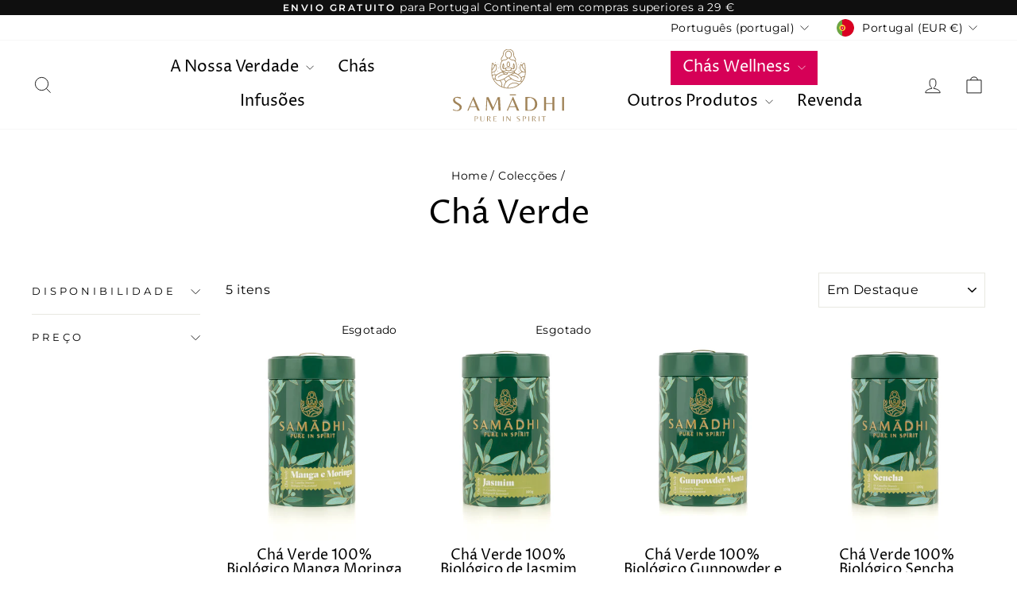

--- FILE ---
content_type: image/svg+xml
request_url: https://samadhi-tea.com/cdn/shop/files/samadhi-logo.svg?v=1684840877&width=140
body_size: 4330
content:
<svg xmlns="http://www.w3.org/2000/svg" viewBox="0 0 764.63 496.44"><defs><style>.cls-1{fill:#a08358;}</style></defs><title>samadhi-logo</title><g id="Camada_2" data-name="Camada 2"><g id="Camada_1-2" data-name="Camada 1"><path class="cls-1" d="M160.44,460.86H149.19v34.85h4.73V480h4.81c4.23,0,7.63-.87,10.08-2.6a8.7,8.7,0,0,0,3.67-7.58,7.63,7.63,0,0,0-3.35-6.54A14.69,14.69,0,0,0,160.44,460.86ZM166,475.35a6.31,6.31,0,0,1-2.68,2.54,9.21,9.21,0,0,1-4.4,1h-5V463.29l.16,0a27.27,27.27,0,0,1,7.2-.92h.06a7.41,7.41,0,0,1,5.43,4.72,8.85,8.85,0,0,1,.65,3A11.12,11.12,0,0,1,166,475.35Z"/><path class="cls-1" d="M198.07,493.57a7.82,7.82,0,0,1-2.85-2,8,8,0,0,1-1.43-2.9,13.61,13.61,0,0,1-.57-2.77c0-.65-.05-1.49-.05-2.52V460.86h-5V483c0,9,4.25,13.38,13,13.38a17.27,17.27,0,0,0,8.69-2,8.43,8.43,0,0,0,2.36-2.2,13.06,13.06,0,0,0,1.49-2.49,19.9,19.9,0,0,0,1-7.38V460.86h-1.91v22.7c0,7.22-3.43,10.89-10.19,10.89A11.17,11.17,0,0,1,198.07,493.57Z"/><path class="cls-1" d="M248,478.44a15.84,15.84,0,0,0,7.34-3.07,7.41,7.41,0,0,0,2.67-6,7.19,7.19,0,0,0-3.34-6.14,14.93,14.93,0,0,0-8.7-2.36h-11.3v34.85h4.78V478.86h4.44l12.36,17.58,5.65-.68-14.27-17.25Zm-4.92-.73h-3.63V463.35l.17,0a28.92,28.92,0,0,1,7.2-.91h.06a7.29,7.29,0,0,1,5.37,4.56,8.09,8.09,0,0,1,.65,3C252.89,475.08,249.59,477.7,243.08,477.7Z"/><path class="cls-1" d="M284.07,478.22h11.84v-1.59H284.07V463.3l.16,0a21.27,21.27,0,0,1,5.82-.92l9.73,1.62.46-3.1h-20.9v34.85H300.1l.46-3.1-16.49,1.65Z"/><rect class="cls-1" x="343.96" y="460.86" width="4.46" height="34.85"/><polygon class="cls-1" points="369.13 460.86 369.13 495.71 371.03 495.71 371.03 467.08 371.57 467.08 371.64 467.16 394.92 496.3 395.5 496.3 395.5 460.86 393.6 460.86 393.6 486.5 393.06 486.5 392.99 486.42 372.74 460.86 369.13 460.86"/><path class="cls-1" d="M455.27,477.91c-1.75-1-3.51-2.09-5.25-3.09a19,19,0,0,1-4.53-3.56,6.54,6.54,0,0,1-1.9-4.5,4.91,4.91,0,0,1,2.9-4.78l.1,0c3.36,0,7.45,1,12.14,3l.46-3.15a33.08,33.08,0,0,0-8.92-1.59c-3.62,0-6.38.89-8.19,2.66a7.93,7.93,0,0,0-2.73,5.71,8.15,8.15,0,0,0,1.71,5.22,14.69,14.69,0,0,0,4.2,3.6c1.66,1,3.35,1.89,5,2.79a17.48,17.48,0,0,1,4.32,3.24,6,6,0,0,1,1.82,4.23A6.75,6.75,0,0,1,454.2,493a9,9,0,0,1-6.09,1.92,21.41,21.41,0,0,1-9-2.58v2a29.88,29.88,0,0,0,10.66,2c3.59,0,6.47-.92,8.57-2.72a8.82,8.82,0,0,0,3.15-7,7.73,7.73,0,0,0-1.79-4.93A16.52,16.52,0,0,0,455.27,477.91Z"/><path class="cls-1" d="M491.75,460.86H480.5v34.85h4.73V480H490c4.23,0,7.63-.87,10.08-2.6a8.7,8.7,0,0,0,3.67-7.58,7.63,7.63,0,0,0-3.35-6.54A14.7,14.7,0,0,0,491.75,460.86Zm5.53,14.49a6.32,6.32,0,0,1-2.67,2.54,9.22,9.22,0,0,1-4.4,1h-5V463.29l.16,0a27.28,27.28,0,0,1,7.2-.92h.06a7.42,7.42,0,0,1,5.43,4.72,8.84,8.84,0,0,1,.65,3A11.13,11.13,0,0,1,497.27,475.35Z"/><rect class="cls-1" x="520.28" y="460.86" width="4.47" height="34.85"/><path class="cls-1" d="M558.78,478.44a15.84,15.84,0,0,0,7.34-3.07,7.41,7.41,0,0,0,2.67-6,7.19,7.19,0,0,0-3.34-6.14,14.94,14.94,0,0,0-8.7-2.36h-11.3v34.85h4.78V478.86h4.44l.07.09L567,496.44l5.65-.68-14.27-17.25Zm-4.92-.73h-3.63V463.35l.17,0a28.94,28.94,0,0,1,7.2-.91h.06A7.29,7.29,0,0,1,563,467a8.09,8.09,0,0,1,.65,3C563.68,475.08,560.38,477.7,553.86,477.7Z"/><rect class="cls-1" x="590.12" y="460.86" width="4.47" height="34.85"/><path class="cls-1" d="M611,460.86l.28,3.29,6.95-1.6h.07A16,16,0,0,1,622,463l.17,0v32.69h4.73V463l.17,0a16.16,16.16,0,0,1,3.68-.43l7,1.6.23-3.29Z"/><path class="cls-1" d="M13.17,345.52a16.74,16.74,0,0,0,4.88,11.54,49.61,49.61,0,0,0,11.89,9.34q7,4,13.95,8.21a44.36,44.36,0,0,1,11.82,10.26,21,21,0,0,1,4.88,13.45,23.86,23.86,0,0,1-8.57,19q-8.57,7.36-23.15,7.36A79.58,79.58,0,0,1,0,419.14v-6.65q14.44,7.22,24.56,7.22t15.79-5Q46,409.8,46,401a15.34,15.34,0,0,0-4.67-10.83A45.63,45.63,0,0,0,30,381.7q-6.66-3.61-13.31-7.43a39.36,39.36,0,0,1-11.33-9.7A22.14,22.14,0,0,1,.71,350.34q0-8.35,7.43-15.57t22.16-7.22q9.63,0,24.35,4.39l-1.41,9.63q-19.11-8.21-32.7-8.21Q13.17,336.89,13.17,345.52Z"/><path class="cls-1" d="M98.68,423l42-96h2.12l42,96H169.46l-10.62-25.48h-42L106.32,423Zm20.24-30.86h37.66l-18.69-45.87Z"/><path class="cls-1" d="M277.34,400.74l31.29-71.49h14.44L328.31,423H313.87L310,342.41h-.57L273.8,423h-2l-35-77.3h-.57L232.46,423h-6.23l5.24-93.72h13.17Z"/><path class="cls-1" d="M370.21,423l42-96h2.12l42,96H441l-10.62-25.48h-42L377.86,423Zm20.24-30.86h37.66l-18.69-45.87Z"/><path class="cls-1" d="M498.9,423V329.24h26.76a63.75,63.75,0,0,1,30.15,7.08,47.67,47.67,0,0,1,12.6,9.2A40.51,40.51,0,0,1,577,359.61a53.23,53.23,0,0,1,3.26,19q0,15-7.5,25.34-13.73,19-44.45,19Zm26.62-4.81q18,0,28.88-10.62t10.9-31.15q0-15.85-8.64-27.11a40.78,40.78,0,0,0-22.37-14.94,70.14,70.14,0,0,0-21.52,3v79.56A49.41,49.41,0,0,0,525.52,418.15Z"/><path class="cls-1" d="M641.18,376.53V423H627.45V329.24h13.73v41.91h42.9V329.24h13.73V423H684.08V376.53Z"/><path class="cls-1" d="M764.63,329.24V423h-13V329.24Z"/><polygon class="cls-1" points="434.48 317.71 392.43 317.71 390.37 310.48 432.41 310.48 434.48 317.71"/><path class="cls-1" d="M499.85,131c-1.83-30.3-5.93-34.1-7.27-35.35A4.63,4.63,0,0,0,489,94.33l-.6,0-.5.34a42.36,42.36,0,0,0-9,8.62,25.86,25.86,0,0,0-4.1,7.59c-4.42-7.11-6-7.44-6.61-7.58a2.59,2.59,0,0,0-2.12.44c-1.91,1.41-6.55,12.62-6.77,23.42s3.66,19.59,11.21,25.67c1.32,1.06,2.64,2.05,3.94,2.95-12.51,3.17-24,16.63-25.45,18.34a128.63,128.63,0,0,0-11.92-6.77l-6.89-2.78c-.68-1-5.13-7.78-6.61-12.73a21.12,21.12,0,0,0,8.78-5.89c6-6.72,8.71-16.25,8-28.34A93.34,93.34,0,0,0,434,89.91a32,32,0,0,0-3.38-6.46c7.11-10.61.65-19.83-4.53-27.25-3-4.29-5.83-8.34-5.64-11.79.81-14-2.66-25.61-10-33.43C403.6,3.8,393.78,0,382,0s-21.71,3.85-28.48,11.12-10.3,17.79-10.3,30.48c0,3.2-2.54,6.66-5.23,10.33-5.51,7.51-12.35,16.84-3.47,30.62a30.26,30.26,0,0,0-4,7.36,93.34,93.34,0,0,0-6.4,27.75c-.67,12.08,2,21.62,8,28.34a21.1,21.1,0,0,0,7.08,5.21,28.06,28.06,0,0,1-7.8,6.84c-5.17,1.84-12.84,5.7-24.16,12.16a59.38,59.38,0,0,0-7.84,5.29c-11.16-3.8-25,.1-29.33,1.54a101.61,101.61,0,0,1-1.47-15.12l.58.17a10.3,10.3,0,0,0,2.52.3h0c5,0,11.51-3.2,19.35-9.52,7.55-6.08,11.43-15,11.21-25.67s-4.86-22-6.77-23.42a2.6,2.6,0,0,0-2.13-.44c-.71.16-2.18.5-6.53,7.81a25.66,25.66,0,0,0-4.18-7.83l-.68-.86,0-.06-.66-.79-.07-.08-.65-.73-.09-.1-.64-.68-.1-.1-.62-.63-.1-.1-.61-.59-.1-.09-.59-.55-.09-.08-.6-.54,0,0-.55-.48,0,0-.55-.45-.48-.38-.05,0-.4-.31-1.2-.88-.05,0h0a2.74,2.74,0,0,0-2.79-.3c-1.46.67-2.68,2-3.92,12.47-.64,5.36-1.21,12.68-1.72,21.76-.19,3.34-.51,9.87-1,22.06,0,.39,0,.61,0,.64l0,1.81c-.12,3.91-.18,6.38-.18,6.44v0c0,29.73,12.33,57.67,34.72,78.68s52.05,32.52,83.64,32.52S443.61,259.3,466,238.33s34.72-48.95,34.72-78.67C500.68,159.08,500.71,145.35,499.85,131Zm-27.08,80.85A16.58,16.58,0,0,0,472,199.1l.55-.82c.5-.84,8.8-9,18.34-6.62a103,103,0,0,1-16.65,30.85,33,33,0,0,0-4.79-3.57A22,22,0,0,0,472.76,211.87ZM470,194.68a38.14,38.14,0,0,0-2.12-3.38,62.78,62.78,0,0,0-15-14.53,73.27,73.27,0,0,1,9.65-9.35c5-4,12.31-8.49,19-7.57,4.07,1.8,7.77,2.4,11,1.81a11.49,11.49,0,0,0,3.65-1.32,101,101,0,0,1-3.84,27c-8.21-2.2-15.36,1.83-18.91,4.45A25.38,25.38,0,0,0,470,194.68Zm19.3-59.6A71.23,71.23,0,0,1,480,122.33c-2.46-4.53-2-9.49,1.48-14.74a36.85,36.85,0,0,1,8.09-8.46c1,1.07,3.94,6.15,5.53,29.7.31,4.56.55,9.57.72,14.9A63.42,63.42,0,0,0,489.26,135.07Zm2.23,22.11c-3.16.53-8.87-.4-18.13-7.86-16.64-13.39-6.8-37-5.32-40.23a104.1,104.1,0,0,1,6,9.61,17.23,17.23,0,0,0,2,5.81A76,76,0,0,0,485.79,138c4.67,5.47,8.37,9.8,9.36,17.32A6.53,6.53,0,0,1,491.49,157.18ZM384.15,254.61a46.52,46.52,0,0,1,25.28-18.17A44.89,44.89,0,0,1,441,238.56a49.65,49.65,0,0,1,10.15,6,117.51,117.51,0,0,1-68.83,21.71c-1.27,0-2.63,0-4.15-.08A47.88,47.88,0,0,1,384.15,254.61ZM462.83,235c-2.49,2.34-5.14,4.61-7.89,6.74a53.54,53.54,0,0,0-11.94-7.3,50.09,50.09,0,0,0-34.86-2.4,51,51,0,0,0-31.35,25.86,50.1,50.1,0,0,0-3.36,8.05,121.12,121.12,0,0,1-21-3.37,73.59,73.59,0,0,1,7.89-25c8.93-16.76,23.37-27.09,42.93-30.71a91.85,91.85,0,0,0,27.19,12.88c10.79,3.05,19.31,4.6,25.34,4.6a23.8,23.8,0,0,0,6.68-.83,14.44,14.44,0,0,0,3.41-1.45,31.38,31.38,0,0,1,5.45,3.94A111.56,111.56,0,0,1,462.83,235ZM382,4.57c10.52,0,19.19,3.3,25.09,9.55,6.5,6.88,9.54,17.26,8.81,30-.29,5,3,9.71,6.45,14.67,4.83,6.91,9.4,13.44,5.15,21-4.92-4.55-10.84-5.54-17.1-6.59-1.46-.24-3-.5-4.49-.8-9-1.83-13.23-4.72-14.39-10,8.32-4.23,13.68-13.69,13.68-24.17,0-14.56-10.25-26.4-22.86-26.4s-22.86,11.84-22.86,26.4c0,10.38,5.3,19.82,13.51,24.08-1.13,5.3-5.32,8.22-14.41,10.06-1.51.31-3,.56-4.49.8-5.94,1-11.55,1.93-16.32,5.9-6.28-10.62-1.1-17.67,3.9-24.49,3.15-4.29,6.12-8.34,6.12-13,0-11.52,3.14-21,9.08-27.37S371.41,4.57,382,4.57ZM400.6,38.28c0,12-8.2,21.83-18.29,21.83S364,50.32,364,38.28s8.2-21.83,18.29-21.83S400.6,26.25,400.6,38.28ZM354.85,77.73c1.5-.25,3-.51,4.61-.83,7.09-1.43,15.5-4.19,17.8-12.88a19.81,19.81,0,0,0,9.92,0,14,14,0,0,0,4.5,7.27c3,2.56,7.18,4.33,13.29,5.56,1.57.32,3.12.58,4.64.83,8.76,1.47,15.68,2.62,20.11,13.85,6.68,16.93,10,39.31-.79,51.36-4.42,4.95-11,6.78-19.69,5.45a50.38,50.38,0,0,1-10.39-2.85,17,17,0,0,0,5.08-8.12,30.51,30.51,0,0,0,5.38,1.08,16,16,0,0,0,9.11-1.35,2.33,2.33,0,0,0,.76-.3,2.51,2.51,0,0,0,.69-.61,10.43,10.43,0,0,0,2.53-2.73c3.11-4.86,3.09-11.94,2.52-17a59.92,59.92,0,0,0-4.24-16.3,2.7,2.7,0,0,0-2.91-1.84c-2,.3-2.91,1.93-4,11-.94,7.73-1.14,13-.6,16.05a63.42,63.42,0,0,0,2.05,7.91l-.17.33a13.27,13.27,0,0,1-5.18.35,26.82,26.82,0,0,1-5.44-1.17,7.44,7.44,0,0,0-7.43-7.27H367.85A7.66,7.66,0,0,0,360.2,133c-2.44.71-6.8,1.64-10.11.51l.06-.19a63.88,63.88,0,0,0,2.07-8c.54-3.08.34-8.33-.6-16.05-1-7.94-1.68-10.64-4-11a2.7,2.7,0,0,0-2.91,1.84,59.9,59.9,0,0,0-4.24,16.3c-.57,5.09-.6,12.17,2.52,17a10.44,10.44,0,0,0,2.53,2.73,2.51,2.51,0,0,0,.69.61,2.33,2.33,0,0,0,.76.3,16,16,0,0,0,9.11,1.35,30.11,30.11,0,0,0,4.69-.89,17.05,17.05,0,0,0,5,7.88,50.47,50.47,0,0,1-10.52,2.9c-8.65,1.33-15.27-.5-19.69-5.45-10.77-12-7.47-34.43-.79-51.36C339.14,80.36,346.06,79.2,354.85,77.73Zm-7.14,46.86a50.9,50.9,0,0,1-1.38,5.61c-2.63-5.23-1.71-14.73.48-22.37.09.65.18,1.33.27,2.05C347.94,117.05,348.16,122,347.71,124.59Zm70.59-14.71c.09-.72.18-1.41.27-2.06,2.19,7.64,3.11,17.14.48,22.37a50.89,50.89,0,0,1-1.38-5.61C417.21,122,417.42,117.05,418.3,109.88Zm-50,20.22h28a3.53,3.53,0,0,1,3.53,3.53c0,3.75-2.09,7.35-5.73,9.89l-.12,0-.05.15A20.86,20.86,0,0,1,382.32,147c-9.68,0-17.55-6-17.55-13.41A3.53,3.53,0,0,1,368.3,130.1Zm-22.78,29.62c.26-.2,1.34-.29,3.57.75,10.35,4.85,18.06,5.86,22.71,5.86l1,0c-.52,2.39-1,4-4.31,5.18-7.15,2.57-14.16-3.82-19.28-8.48-1.41-1.28-2.64-2.4-3.75-3.23ZM381.72,187a110.47,110.47,0,0,0,16.65,16.34c-13.65,3.3-24.95,10-33.59,19.87C363.1,216.65,358,209.92,354,206a87.24,87.24,0,0,0,10.83-7.31A170,170,0,0,1,381.72,187Zm86.67,23.57c-2.21,7.21-4.3,14-36.67,4.87-6.43-1.82-26-7.35-46-30.82,3.52-2.05,7.23-4.08,11-6,36.42,5.93,48.11,18.12,50.83,21.72a2.06,2.06,0,0,0,2.53.61l.42-.2a2.05,2.05,0,0,0,.78-3.07c-3.41-4.63-14.86-16-47.65-22.46,8.86-4.2,16.1-7,19.72-8.35l11.75,4.74C464,186.12,471.11,201.65,468.39,210.52ZM343.64,152.68a29,29,0,0,0,6.32.67h0c8.13,0,16.07-2.94,20.14-4.73a26.4,26.4,0,0,0,24.32,0c4.06,1.77,12,4.69,20,4.69a30.29,30.29,0,0,0,4.67-.35,36.26,36.26,0,0,0,2.41,5.92c-3.33-1.51-5.4-1.09-8.39-.29-3.29.88-8.27,2.21-20.41.37-10.35-1.56-15.8-.78-18.21,2.59-8.84,1.34-21.14-4.15-23.53-5.27-3.52-1.65-6.3-1.74-8.26-.26a5.13,5.13,0,0,0-1.38,1.59,10,10,0,0,0-1.33-.55A18.41,18.41,0,0,0,343.64,152.68Zm2.47,13.72c1.51,1.37,3.21,2.92,5.09,4.4a76.56,76.56,0,0,0-41,20.72,2.29,2.29,0,0,0,.1,3.35,2.3,2.3,0,0,0,3.11-.08c4.33-4.24,20.27-18.22,43.83-20.11a17.61,17.61,0,0,0,7.85,2,14.62,14.62,0,0,0,5-.87c5.84-2.1,6.68-6,7.3-8.81.43-2,.67-2.88,1.88-3.47,2-1,6.36-1,12.87,0,13.09,2,18.61.5,22.27-.48,2.21-.59,3.39-.91,5.59.14a254.36,254.36,0,0,0-37.52,18l-.21-.09-.14.3a178.55,178.55,0,0,0-20,13.67c-10.22,8.13-24,14.56-37.83,17.64-13.35,3-21.94,1.86-24.28-.44a27.23,27.23,0,0,1-6.23-9.69l0-.34-.16,0a18.38,18.38,0,0,1-.9-8.29c.94-7.28,6.6-13.93,16.81-19.76,19.95-11.39,25.43-12.85,28-12.85a4.38,4.38,0,0,1,2.33.65c.26.14.53.28.85.43l1.42.6A33.73,33.73,0,0,1,346.11,166.4Zm-55.63,40.34a32.79,32.79,0,0,0,6.23,8.8c2.15,2.11,6,3.29,11.33,3.5a64.17,64.17,0,0,0,14-1.22,45.62,45.62,0,0,1,9.64,12.81c4.18,8.49,4.43,16.88.74,24.92A114,114,0,0,1,301.8,235a107.54,107.54,0,0,1-20.7-26.51A52.68,52.68,0,0,1,290.48,206.74Zm59.35,1.51c2.78,2.43,11.63,12.47,11.09,19.78a55.8,55.8,0,0,0-4.6,7.44,78.88,78.88,0,0,0-8.31,25.9,117.65,117.65,0,0,1-11.38-4c4.52-9.93,3.88-20.58-1.86-30.8a50.4,50.4,0,0,0-7.37-9.91A105.66,105.66,0,0,0,349.83,208.25Zm-61-5.95a63.1,63.1,0,0,0-9.86,2,101,101,0,0,1-8-22.77c3.56-1.21,14.83-4.56,24.46-2.43-4.16,4.37-6.6,9.15-7.26,14.22A22.52,22.52,0,0,0,288.81,202.3ZM269,149.36h.24c.17-.7.38-1.39.61-2l-.22-.08h.24c.11-.3.22-.6.34-.89l0-.11c.12-.28.24-.56.36-.83l.05-.12c.13-.27.26-.53.39-.79l.06-.11q.21-.39.43-.77l0-.08c.15-.26.31-.52.49-.79s.34-.52.54-.8l.54-.75-.18-.14.23.07.55-.72.06-.08.57-.72.06-.08.64-.78,1.38-1.63a78.2,78.2,0,0,0,6.69-8.7c.81-1.26,1.6-2.58,2.33-3.93a17.46,17.46,0,0,0,1.8-4.89,115.51,115.51,0,0,1,6.21-10.45c1.48,3.31,11.18,26.82-5.36,40.14-10.43,8.4-15.6,8.85-17.75,8.38a3.35,3.35,0,0,1-1.79-1q.06-2.46.14-4.93v-.08q.09-.57.19-1.11l0-.13c.07-.37.15-.72.24-1.07Zm13.83-30.75a12,12,0,0,1-.47,1.78l0,.12c-.1.27-.21.55-.33.83l-.07.15c-.14.31-.28.59-.42.85a56,56,0,0,1-5.4,8.13l-.53.66-1,1.26L273,134.13l0,0-1.06,1.25-.07.08-1,1.23-.07.09c-.33.41-.66.83-1,1.26l0,.06-.51.68c.88-19.73,2.16-34.23,3.44-39.11C283.37,108.31,283.34,115.78,282.82,118.61Zm-1.1-16Z"/><circle class="cls-1" cx="470.65" cy="91.44" r="2.25"/><circle class="cls-1" cx="449.62" cy="130.44" r="2.25"/><circle class="cls-1" cx="454.38" cy="151.1" r="2.25"/><circle class="cls-1" cx="451.97" cy="105.62" r="2.25"/><circle class="cls-1" cx="292.07" cy="91.44" r="2.25"/><circle class="cls-1" cx="313.09" cy="130.44" r="2.25"/><circle class="cls-1" cx="308.34" cy="151.1" r="2.25"/><circle class="cls-1" cx="285.9" cy="164.76" r="2.25"/><circle class="cls-1" cx="310.74" cy="105.62" r="2.25"/><path class="cls-1" d="M374.23,120.1a10.42,10.42,0,0,0,5.76,1.61,12.89,12.89,0,0,1,2.74,0,10.42,10.42,0,0,0,5.76-1.61c2.36-1.58,3.8-4.14,4.28-7.62,1.09-7.93-1.54-18.83-5.74-23.8a8.06,8.06,0,0,0-5.34-3.15v0H381v0a8.06,8.06,0,0,0-5.34,3.15c-4.2,5-6.83,15.87-5.74,23.8C370.43,116,371.87,118.52,374.23,120.1Zm5-28.48h0a2.3,2.3,0,0,1,4.34,0c3.37,4,5.61,13.63,4.7,20.23-.29,2.12-1.05,3.61-2.27,4.43a6.31,6.31,0,0,1-4,.82l-.05-.2-.22.05-.34.07L381,117l-.22-.06-.05.21a6.3,6.3,0,0,1-4-.81c-1.23-.82-2-2.31-2.29-4.44C373.58,105.25,375.82,95.61,379.19,91.62Z"/></g></g></svg>

--- FILE ---
content_type: image/svg+xml
request_url: https://samadhi-tea.com/cdn/shop/files/samadhi-logo.svg?v=1684840877&width=110
body_size: 4456
content:
<svg xmlns="http://www.w3.org/2000/svg" viewBox="0 0 764.63 496.44"><defs><style>.cls-1{fill:#a08358;}</style></defs><title>samadhi-logo</title><g id="Camada_2" data-name="Camada 2"><g id="Camada_1-2" data-name="Camada 1"><path class="cls-1" d="M160.44,460.86H149.19v34.85h4.73V480h4.81c4.23,0,7.63-.87,10.08-2.6a8.7,8.7,0,0,0,3.67-7.58,7.63,7.63,0,0,0-3.35-6.54A14.69,14.69,0,0,0,160.44,460.86ZM166,475.35a6.31,6.31,0,0,1-2.68,2.54,9.21,9.21,0,0,1-4.4,1h-5V463.29l.16,0a27.27,27.27,0,0,1,7.2-.92h.06a7.41,7.41,0,0,1,5.43,4.72,8.85,8.85,0,0,1,.65,3A11.12,11.12,0,0,1,166,475.35Z"/><path class="cls-1" d="M198.07,493.57a7.82,7.82,0,0,1-2.85-2,8,8,0,0,1-1.43-2.9,13.61,13.61,0,0,1-.57-2.77c0-.65-.05-1.49-.05-2.52V460.86h-5V483c0,9,4.25,13.38,13,13.38a17.27,17.27,0,0,0,8.69-2,8.43,8.43,0,0,0,2.36-2.2,13.06,13.06,0,0,0,1.49-2.49,19.9,19.9,0,0,0,1-7.38V460.86h-1.91v22.7c0,7.22-3.43,10.89-10.19,10.89A11.17,11.17,0,0,1,198.07,493.57Z"/><path class="cls-1" d="M248,478.44a15.84,15.84,0,0,0,7.34-3.07,7.41,7.41,0,0,0,2.67-6,7.19,7.19,0,0,0-3.34-6.14,14.93,14.93,0,0,0-8.7-2.36h-11.3v34.85h4.78V478.86h4.44l12.36,17.58,5.65-.68-14.27-17.25Zm-4.92-.73h-3.63V463.35l.17,0a28.92,28.92,0,0,1,7.2-.91h.06a7.29,7.29,0,0,1,5.37,4.56,8.09,8.09,0,0,1,.65,3C252.89,475.08,249.59,477.7,243.08,477.7Z"/><path class="cls-1" d="M284.07,478.22h11.84v-1.59H284.07V463.3l.16,0a21.27,21.27,0,0,1,5.82-.92l9.73,1.62.46-3.1h-20.9v34.85H300.1l.46-3.1-16.49,1.65Z"/><rect class="cls-1" x="343.96" y="460.86" width="4.46" height="34.85"/><polygon class="cls-1" points="369.13 460.86 369.13 495.71 371.03 495.71 371.03 467.08 371.57 467.08 371.64 467.16 394.92 496.3 395.5 496.3 395.5 460.86 393.6 460.86 393.6 486.5 393.06 486.5 392.99 486.42 372.74 460.86 369.13 460.86"/><path class="cls-1" d="M455.27,477.91c-1.75-1-3.51-2.09-5.25-3.09a19,19,0,0,1-4.53-3.56,6.54,6.54,0,0,1-1.9-4.5,4.91,4.91,0,0,1,2.9-4.78l.1,0c3.36,0,7.45,1,12.14,3l.46-3.15a33.08,33.08,0,0,0-8.92-1.59c-3.62,0-6.38.89-8.19,2.66a7.93,7.93,0,0,0-2.73,5.71,8.15,8.15,0,0,0,1.71,5.22,14.69,14.69,0,0,0,4.2,3.6c1.66,1,3.35,1.89,5,2.79a17.48,17.48,0,0,1,4.32,3.24,6,6,0,0,1,1.82,4.23A6.75,6.75,0,0,1,454.2,493a9,9,0,0,1-6.09,1.92,21.41,21.41,0,0,1-9-2.58v2a29.88,29.88,0,0,0,10.66,2c3.59,0,6.47-.92,8.57-2.72a8.82,8.82,0,0,0,3.15-7,7.73,7.73,0,0,0-1.79-4.93A16.52,16.52,0,0,0,455.27,477.91Z"/><path class="cls-1" d="M491.75,460.86H480.5v34.85h4.73V480H490c4.23,0,7.63-.87,10.08-2.6a8.7,8.7,0,0,0,3.67-7.58,7.63,7.63,0,0,0-3.35-6.54A14.7,14.7,0,0,0,491.75,460.86Zm5.53,14.49a6.32,6.32,0,0,1-2.67,2.54,9.22,9.22,0,0,1-4.4,1h-5V463.29l.16,0a27.28,27.28,0,0,1,7.2-.92h.06a7.42,7.42,0,0,1,5.43,4.72,8.84,8.84,0,0,1,.65,3A11.13,11.13,0,0,1,497.27,475.35Z"/><rect class="cls-1" x="520.28" y="460.86" width="4.47" height="34.85"/><path class="cls-1" d="M558.78,478.44a15.84,15.84,0,0,0,7.34-3.07,7.41,7.41,0,0,0,2.67-6,7.19,7.19,0,0,0-3.34-6.14,14.94,14.94,0,0,0-8.7-2.36h-11.3v34.85h4.78V478.86h4.44l.07.09L567,496.44l5.65-.68-14.27-17.25Zm-4.92-.73h-3.63V463.35l.17,0a28.94,28.94,0,0,1,7.2-.91h.06A7.29,7.29,0,0,1,563,467a8.09,8.09,0,0,1,.65,3C563.68,475.08,560.38,477.7,553.86,477.7Z"/><rect class="cls-1" x="590.12" y="460.86" width="4.47" height="34.85"/><path class="cls-1" d="M611,460.86l.28,3.29,6.95-1.6h.07A16,16,0,0,1,622,463l.17,0v32.69h4.73V463l.17,0a16.16,16.16,0,0,1,3.68-.43l7,1.6.23-3.29Z"/><path class="cls-1" d="M13.17,345.52a16.74,16.74,0,0,0,4.88,11.54,49.61,49.61,0,0,0,11.89,9.34q7,4,13.95,8.21a44.36,44.36,0,0,1,11.82,10.26,21,21,0,0,1,4.88,13.45,23.86,23.86,0,0,1-8.57,19q-8.57,7.36-23.15,7.36A79.58,79.58,0,0,1,0,419.14v-6.65q14.44,7.22,24.56,7.22t15.79-5Q46,409.8,46,401a15.34,15.34,0,0,0-4.67-10.83A45.63,45.63,0,0,0,30,381.7q-6.66-3.61-13.31-7.43a39.36,39.36,0,0,1-11.33-9.7A22.14,22.14,0,0,1,.71,350.34q0-8.35,7.43-15.57t22.16-7.22q9.63,0,24.35,4.39l-1.41,9.63q-19.11-8.21-32.7-8.21Q13.17,336.89,13.17,345.52Z"/><path class="cls-1" d="M98.68,423l42-96h2.12l42,96H169.46l-10.62-25.48h-42L106.32,423Zm20.24-30.86h37.66l-18.69-45.87Z"/><path class="cls-1" d="M277.34,400.74l31.29-71.49h14.44L328.31,423H313.87L310,342.41h-.57L273.8,423h-2l-35-77.3h-.57L232.46,423h-6.23l5.24-93.72h13.17Z"/><path class="cls-1" d="M370.21,423l42-96h2.12l42,96H441l-10.62-25.48h-42L377.86,423Zm20.24-30.86h37.66l-18.69-45.87Z"/><path class="cls-1" d="M498.9,423V329.24h26.76a63.75,63.75,0,0,1,30.15,7.08,47.67,47.67,0,0,1,12.6,9.2A40.51,40.51,0,0,1,577,359.61a53.23,53.23,0,0,1,3.26,19q0,15-7.5,25.34-13.73,19-44.45,19Zm26.62-4.81q18,0,28.88-10.62t10.9-31.15q0-15.85-8.64-27.11a40.78,40.78,0,0,0-22.37-14.94,70.14,70.14,0,0,0-21.52,3v79.56A49.41,49.41,0,0,0,525.52,418.15Z"/><path class="cls-1" d="M641.18,376.53V423H627.45V329.24h13.73v41.91h42.9V329.24h13.73V423H684.08V376.53Z"/><path class="cls-1" d="M764.63,329.24V423h-13V329.24Z"/><polygon class="cls-1" points="434.48 317.71 392.43 317.71 390.37 310.48 432.41 310.48 434.48 317.71"/><path class="cls-1" d="M499.85,131c-1.83-30.3-5.93-34.1-7.27-35.35A4.63,4.63,0,0,0,489,94.33l-.6,0-.5.34a42.36,42.36,0,0,0-9,8.62,25.86,25.86,0,0,0-4.1,7.59c-4.42-7.11-6-7.44-6.61-7.58a2.59,2.59,0,0,0-2.12.44c-1.91,1.41-6.55,12.62-6.77,23.42s3.66,19.59,11.21,25.67c1.32,1.06,2.64,2.05,3.94,2.95-12.51,3.17-24,16.63-25.45,18.34a128.63,128.63,0,0,0-11.92-6.77l-6.89-2.78c-.68-1-5.13-7.78-6.61-12.73a21.12,21.12,0,0,0,8.78-5.89c6-6.72,8.71-16.25,8-28.34A93.34,93.34,0,0,0,434,89.91a32,32,0,0,0-3.38-6.46c7.11-10.61.65-19.83-4.53-27.25-3-4.29-5.83-8.34-5.64-11.79.81-14-2.66-25.61-10-33.43C403.6,3.8,393.78,0,382,0s-21.71,3.85-28.48,11.12-10.3,17.79-10.3,30.48c0,3.2-2.54,6.66-5.23,10.33-5.51,7.51-12.35,16.84-3.47,30.62a30.26,30.26,0,0,0-4,7.36,93.34,93.34,0,0,0-6.4,27.75c-.67,12.08,2,21.62,8,28.34a21.1,21.1,0,0,0,7.08,5.21,28.06,28.06,0,0,1-7.8,6.84c-5.17,1.84-12.84,5.7-24.16,12.16a59.38,59.38,0,0,0-7.84,5.29c-11.16-3.8-25,.1-29.33,1.54a101.61,101.61,0,0,1-1.47-15.12l.58.17a10.3,10.3,0,0,0,2.52.3h0c5,0,11.51-3.2,19.35-9.52,7.55-6.08,11.43-15,11.21-25.67s-4.86-22-6.77-23.42a2.6,2.6,0,0,0-2.13-.44c-.71.16-2.18.5-6.53,7.81a25.66,25.66,0,0,0-4.18-7.83l-.68-.86,0-.06-.66-.79-.07-.08-.65-.73-.09-.1-.64-.68-.1-.1-.62-.63-.1-.1-.61-.59-.1-.09-.59-.55-.09-.08-.6-.54,0,0-.55-.48,0,0-.55-.45-.48-.38-.05,0-.4-.31-1.2-.88-.05,0h0a2.74,2.74,0,0,0-2.79-.3c-1.46.67-2.68,2-3.92,12.47-.64,5.36-1.21,12.68-1.72,21.76-.19,3.34-.51,9.87-1,22.06,0,.39,0,.61,0,.64l0,1.81c-.12,3.91-.18,6.38-.18,6.44v0c0,29.73,12.33,57.67,34.72,78.68s52.05,32.52,83.64,32.52S443.61,259.3,466,238.33s34.72-48.95,34.72-78.67C500.68,159.08,500.71,145.35,499.85,131Zm-27.08,80.85A16.58,16.58,0,0,0,472,199.1l.55-.82c.5-.84,8.8-9,18.34-6.62a103,103,0,0,1-16.65,30.85,33,33,0,0,0-4.79-3.57A22,22,0,0,0,472.76,211.87ZM470,194.68a38.14,38.14,0,0,0-2.12-3.38,62.78,62.78,0,0,0-15-14.53,73.27,73.27,0,0,1,9.65-9.35c5-4,12.31-8.49,19-7.57,4.07,1.8,7.77,2.4,11,1.81a11.49,11.49,0,0,0,3.65-1.32,101,101,0,0,1-3.84,27c-8.21-2.2-15.36,1.83-18.91,4.45A25.38,25.38,0,0,0,470,194.68Zm19.3-59.6A71.23,71.23,0,0,1,480,122.33c-2.46-4.53-2-9.49,1.48-14.74a36.85,36.85,0,0,1,8.09-8.46c1,1.07,3.94,6.15,5.53,29.7.31,4.56.55,9.57.72,14.9A63.42,63.42,0,0,0,489.26,135.07Zm2.23,22.11c-3.16.53-8.87-.4-18.13-7.86-16.64-13.39-6.8-37-5.32-40.23a104.1,104.1,0,0,1,6,9.61,17.23,17.23,0,0,0,2,5.81A76,76,0,0,0,485.79,138c4.67,5.47,8.37,9.8,9.36,17.32A6.53,6.53,0,0,1,491.49,157.18ZM384.15,254.61a46.52,46.52,0,0,1,25.28-18.17A44.89,44.89,0,0,1,441,238.56a49.65,49.65,0,0,1,10.15,6,117.51,117.51,0,0,1-68.83,21.71c-1.27,0-2.63,0-4.15-.08A47.88,47.88,0,0,1,384.15,254.61ZM462.83,235c-2.49,2.34-5.14,4.61-7.89,6.74a53.54,53.54,0,0,0-11.94-7.3,50.09,50.09,0,0,0-34.86-2.4,51,51,0,0,0-31.35,25.86,50.1,50.1,0,0,0-3.36,8.05,121.12,121.12,0,0,1-21-3.37,73.59,73.59,0,0,1,7.89-25c8.93-16.76,23.37-27.09,42.93-30.71a91.85,91.85,0,0,0,27.19,12.88c10.79,3.05,19.31,4.6,25.34,4.6a23.8,23.8,0,0,0,6.68-.83,14.44,14.44,0,0,0,3.41-1.45,31.38,31.38,0,0,1,5.45,3.94A111.56,111.56,0,0,1,462.83,235ZM382,4.57c10.52,0,19.19,3.3,25.09,9.55,6.5,6.88,9.54,17.26,8.81,30-.29,5,3,9.71,6.45,14.67,4.83,6.91,9.4,13.44,5.15,21-4.92-4.55-10.84-5.54-17.1-6.59-1.46-.24-3-.5-4.49-.8-9-1.83-13.23-4.72-14.39-10,8.32-4.23,13.68-13.69,13.68-24.17,0-14.56-10.25-26.4-22.86-26.4s-22.86,11.84-22.86,26.4c0,10.38,5.3,19.82,13.51,24.08-1.13,5.3-5.32,8.22-14.41,10.06-1.51.31-3,.56-4.49.8-5.94,1-11.55,1.93-16.32,5.9-6.28-10.62-1.1-17.67,3.9-24.49,3.15-4.29,6.12-8.34,6.12-13,0-11.52,3.14-21,9.08-27.37S371.41,4.57,382,4.57ZM400.6,38.28c0,12-8.2,21.83-18.29,21.83S364,50.32,364,38.28s8.2-21.83,18.29-21.83S400.6,26.25,400.6,38.28ZM354.85,77.73c1.5-.25,3-.51,4.61-.83,7.09-1.43,15.5-4.19,17.8-12.88a19.81,19.81,0,0,0,9.92,0,14,14,0,0,0,4.5,7.27c3,2.56,7.18,4.33,13.29,5.56,1.57.32,3.12.58,4.64.83,8.76,1.47,15.68,2.62,20.11,13.85,6.68,16.93,10,39.31-.79,51.36-4.42,4.95-11,6.78-19.69,5.45a50.38,50.38,0,0,1-10.39-2.85,17,17,0,0,0,5.08-8.12,30.51,30.51,0,0,0,5.38,1.08,16,16,0,0,0,9.11-1.35,2.33,2.33,0,0,0,.76-.3,2.51,2.51,0,0,0,.69-.61,10.43,10.43,0,0,0,2.53-2.73c3.11-4.86,3.09-11.94,2.52-17a59.92,59.92,0,0,0-4.24-16.3,2.7,2.7,0,0,0-2.91-1.84c-2,.3-2.91,1.93-4,11-.94,7.73-1.14,13-.6,16.05a63.42,63.42,0,0,0,2.05,7.91l-.17.33a13.27,13.27,0,0,1-5.18.35,26.82,26.82,0,0,1-5.44-1.17,7.44,7.44,0,0,0-7.43-7.27H367.85A7.66,7.66,0,0,0,360.2,133c-2.44.71-6.8,1.64-10.11.51l.06-.19a63.88,63.88,0,0,0,2.07-8c.54-3.08.34-8.33-.6-16.05-1-7.94-1.68-10.64-4-11a2.7,2.7,0,0,0-2.91,1.84,59.9,59.9,0,0,0-4.24,16.3c-.57,5.09-.6,12.17,2.52,17a10.44,10.44,0,0,0,2.53,2.73,2.51,2.51,0,0,0,.69.61,2.33,2.33,0,0,0,.76.3,16,16,0,0,0,9.11,1.35,30.11,30.11,0,0,0,4.69-.89,17.05,17.05,0,0,0,5,7.88,50.47,50.47,0,0,1-10.52,2.9c-8.65,1.33-15.27-.5-19.69-5.45-10.77-12-7.47-34.43-.79-51.36C339.14,80.36,346.06,79.2,354.85,77.73Zm-7.14,46.86a50.9,50.9,0,0,1-1.38,5.61c-2.63-5.23-1.71-14.73.48-22.37.09.65.18,1.33.27,2.05C347.94,117.05,348.16,122,347.71,124.59Zm70.59-14.71c.09-.72.18-1.41.27-2.06,2.19,7.64,3.11,17.14.48,22.37a50.89,50.89,0,0,1-1.38-5.61C417.21,122,417.42,117.05,418.3,109.88Zm-50,20.22h28a3.53,3.53,0,0,1,3.53,3.53c0,3.75-2.09,7.35-5.73,9.89l-.12,0-.05.15A20.86,20.86,0,0,1,382.32,147c-9.68,0-17.55-6-17.55-13.41A3.53,3.53,0,0,1,368.3,130.1Zm-22.78,29.62c.26-.2,1.34-.29,3.57.75,10.35,4.85,18.06,5.86,22.71,5.86l1,0c-.52,2.39-1,4-4.31,5.18-7.15,2.57-14.16-3.82-19.28-8.48-1.41-1.28-2.64-2.4-3.75-3.23ZM381.72,187a110.47,110.47,0,0,0,16.65,16.34c-13.65,3.3-24.95,10-33.59,19.87C363.1,216.65,358,209.92,354,206a87.24,87.24,0,0,0,10.83-7.31A170,170,0,0,1,381.72,187Zm86.67,23.57c-2.21,7.21-4.3,14-36.67,4.87-6.43-1.82-26-7.35-46-30.82,3.52-2.05,7.23-4.08,11-6,36.42,5.93,48.11,18.12,50.83,21.72a2.06,2.06,0,0,0,2.53.61l.42-.2a2.05,2.05,0,0,0,.78-3.07c-3.41-4.63-14.86-16-47.65-22.46,8.86-4.2,16.1-7,19.72-8.35l11.75,4.74C464,186.12,471.11,201.65,468.39,210.52ZM343.64,152.68a29,29,0,0,0,6.32.67h0c8.13,0,16.07-2.94,20.14-4.73a26.4,26.4,0,0,0,24.32,0c4.06,1.77,12,4.69,20,4.69a30.29,30.29,0,0,0,4.67-.35,36.26,36.26,0,0,0,2.41,5.92c-3.33-1.51-5.4-1.09-8.39-.29-3.29.88-8.27,2.21-20.41.37-10.35-1.56-15.8-.78-18.21,2.59-8.84,1.34-21.14-4.15-23.53-5.27-3.52-1.65-6.3-1.74-8.26-.26a5.13,5.13,0,0,0-1.38,1.59,10,10,0,0,0-1.33-.55A18.41,18.41,0,0,0,343.64,152.68Zm2.47,13.72c1.51,1.37,3.21,2.92,5.09,4.4a76.56,76.56,0,0,0-41,20.72,2.29,2.29,0,0,0,.1,3.35,2.3,2.3,0,0,0,3.11-.08c4.33-4.24,20.27-18.22,43.83-20.11a17.61,17.61,0,0,0,7.85,2,14.62,14.62,0,0,0,5-.87c5.84-2.1,6.68-6,7.3-8.81.43-2,.67-2.88,1.88-3.47,2-1,6.36-1,12.87,0,13.09,2,18.61.5,22.27-.48,2.21-.59,3.39-.91,5.59.14a254.36,254.36,0,0,0-37.52,18l-.21-.09-.14.3a178.55,178.55,0,0,0-20,13.67c-10.22,8.13-24,14.56-37.83,17.64-13.35,3-21.94,1.86-24.28-.44a27.23,27.23,0,0,1-6.23-9.69l0-.34-.16,0a18.38,18.38,0,0,1-.9-8.29c.94-7.28,6.6-13.93,16.81-19.76,19.95-11.39,25.43-12.85,28-12.85a4.38,4.38,0,0,1,2.33.65c.26.14.53.28.85.43l1.42.6A33.73,33.73,0,0,1,346.11,166.4Zm-55.63,40.34a32.79,32.79,0,0,0,6.23,8.8c2.15,2.11,6,3.29,11.33,3.5a64.17,64.17,0,0,0,14-1.22,45.62,45.62,0,0,1,9.64,12.81c4.18,8.49,4.43,16.88.74,24.92A114,114,0,0,1,301.8,235a107.54,107.54,0,0,1-20.7-26.51A52.68,52.68,0,0,1,290.48,206.74Zm59.35,1.51c2.78,2.43,11.63,12.47,11.09,19.78a55.8,55.8,0,0,0-4.6,7.44,78.88,78.88,0,0,0-8.31,25.9,117.65,117.65,0,0,1-11.38-4c4.52-9.93,3.88-20.58-1.86-30.8a50.4,50.4,0,0,0-7.37-9.91A105.66,105.66,0,0,0,349.83,208.25Zm-61-5.95a63.1,63.1,0,0,0-9.86,2,101,101,0,0,1-8-22.77c3.56-1.21,14.83-4.56,24.46-2.43-4.16,4.37-6.6,9.15-7.26,14.22A22.52,22.52,0,0,0,288.81,202.3ZM269,149.36h.24c.17-.7.38-1.39.61-2l-.22-.08h.24c.11-.3.22-.6.34-.89l0-.11c.12-.28.24-.56.36-.83l.05-.12c.13-.27.26-.53.39-.79l.06-.11q.21-.39.43-.77l0-.08c.15-.26.31-.52.49-.79s.34-.52.54-.8l.54-.75-.18-.14.23.07.55-.72.06-.08.57-.72.06-.08.64-.78,1.38-1.63a78.2,78.2,0,0,0,6.69-8.7c.81-1.26,1.6-2.58,2.33-3.93a17.46,17.46,0,0,0,1.8-4.89,115.51,115.51,0,0,1,6.21-10.45c1.48,3.31,11.18,26.82-5.36,40.14-10.43,8.4-15.6,8.85-17.75,8.38a3.35,3.35,0,0,1-1.79-1q.06-2.46.14-4.93v-.08q.09-.57.19-1.11l0-.13c.07-.37.15-.72.24-1.07Zm13.83-30.75a12,12,0,0,1-.47,1.78l0,.12c-.1.27-.21.55-.33.83l-.07.15c-.14.31-.28.59-.42.85a56,56,0,0,1-5.4,8.13l-.53.66-1,1.26L273,134.13l0,0-1.06,1.25-.07.08-1,1.23-.07.09c-.33.41-.66.83-1,1.26l0,.06-.51.68c.88-19.73,2.16-34.23,3.44-39.11C283.37,108.31,283.34,115.78,282.82,118.61Zm-1.1-16Z"/><circle class="cls-1" cx="470.65" cy="91.44" r="2.25"/><circle class="cls-1" cx="449.62" cy="130.44" r="2.25"/><circle class="cls-1" cx="454.38" cy="151.1" r="2.25"/><circle class="cls-1" cx="451.97" cy="105.62" r="2.25"/><circle class="cls-1" cx="292.07" cy="91.44" r="2.25"/><circle class="cls-1" cx="313.09" cy="130.44" r="2.25"/><circle class="cls-1" cx="308.34" cy="151.1" r="2.25"/><circle class="cls-1" cx="285.9" cy="164.76" r="2.25"/><circle class="cls-1" cx="310.74" cy="105.62" r="2.25"/><path class="cls-1" d="M374.23,120.1a10.42,10.42,0,0,0,5.76,1.61,12.89,12.89,0,0,1,2.74,0,10.42,10.42,0,0,0,5.76-1.61c2.36-1.58,3.8-4.14,4.28-7.62,1.09-7.93-1.54-18.83-5.74-23.8a8.06,8.06,0,0,0-5.34-3.15v0H381v0a8.06,8.06,0,0,0-5.34,3.15c-4.2,5-6.83,15.87-5.74,23.8C370.43,116,371.87,118.52,374.23,120.1Zm5-28.48h0a2.3,2.3,0,0,1,4.34,0c3.37,4,5.61,13.63,4.7,20.23-.29,2.12-1.05,3.61-2.27,4.43a6.31,6.31,0,0,1-4,.82l-.05-.2-.22.05-.34.07L381,117l-.22-.06-.05.21a6.3,6.3,0,0,1-4-.81c-1.23-.82-2-2.31-2.29-4.44C373.58,105.25,375.82,95.61,379.19,91.62Z"/></g></g></svg>